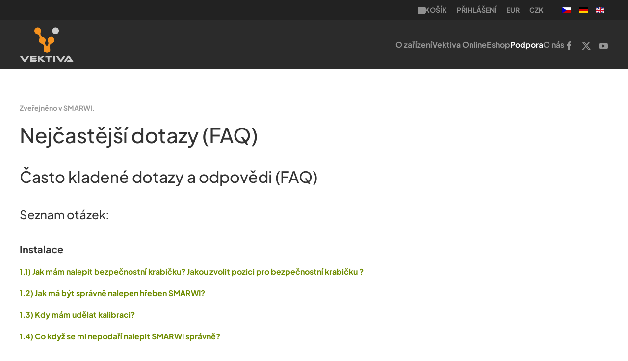

--- FILE ---
content_type: text/html; charset=utf-8
request_url: https://vektiva.com/podpora/nejcastejsi-dotazy-a-historie-verzi
body_size: 11908
content:
<!DOCTYPE html>
<html lang="cs-cz" dir="ltr">
    <head><!-- Google Tag Manager -->
 <script>(function(w,d,s,l,i){w[l]=w[l]||[];w[l].push({"gtm.start":
 new Date().getTime(),event:"gtm.js"});var f=d.getElementsByTagName(s)[0],
 j=d.createElement(s),dl=l!="dataLayer"?"&l="+l:"";j.async=true;j.src=
 "https://www.googletagmanager.com/gtm.js?id="+i+dl;f.parentNode.insertBefore(j,f);
 })(window,document,"script","dataLayer","GTM-TRM7QP5B");</script>
 <!-- End Google Tag Manager -->
        <meta name="viewport" content="width=device-width, initial-scale=1">
        <link rel="icon" href="/templates/yootheme/packages/theme-joomla/assets/images/favicon.png" sizes="any">
                <link rel="apple-touch-icon" href="/templates/yootheme/packages/theme-joomla/assets/images/apple-touch-icon.png">
        <meta charset="utf-8">
	<meta name="author" content="Super User">
	<meta name="description" content="Vektiva - SMARWI chytré otevírání oken mobilem">
	<meta name="generator" content="Joomla! - Open Source Content Management">
	<title>Nejčastější dotazy (FAQ)</title>
	<link href="https://vektiva.com/index.php/podpora/nejcastejsi-dotazy-a-historie-verzi" rel="alternate" hreflang="cs-CZ">
	<link href="https://vektiva.com/index.php/en/support/frequently-asked-questions-faqs" rel="alternate" hreflang="en-GB">
<link href="/media/vendor/joomla-custom-elements/css/joomla-alert.min.css?0.2.0" rel="stylesheet" />
	<link href="/media/system/css/joomla-fontawesome.min.css?4.5.11" rel="preload" as="style" onload="this.onload=null;this.rel='stylesheet'" />
	<link href="/templates/yootheme/css/theme.15.css?1744107292" rel="stylesheet" />
	<link href="/templates/yootheme/css/theme.update.css?4.5.11" rel="stylesheet" />
	<link href="/templates/yootheme/css/custom.css?4.5.11" rel="stylesheet" />
	<link href="/media/mod_languages/css/template.min.css?1753919a283125d2924201013f8a37aa" rel="stylesheet" />
	<link href="/plugins/system/vmuikitx_override/html_override/com_virtuemart/assets/css/vmuikit.css" rel="stylesheet" />
	<style>:root {
  --pxh-cart-product-count: 0;
  --pxh-cart-total: 0;
}
</style>
<script src="/modules/mod_pxh_virtuemart_nocart/assets/js/update_cart_style.js?1753919a283125d2924201013f8a37aa"></script>
	<script type="application/json" class="joomla-script-options new">{"joomla.jtext":{"ERROR":"Chyba","MESSAGE":"Zpr\u00e1va","NOTICE":"Ozn\u00e1men\u00ed","WARNING":"Varov\u00e1n\u00ed","JCLOSE":"Zav\u0159\u00edt","JOK":"OK","JOPEN":"Otev\u0159\u00edt"},"system.paths":{"root":"","rootFull":"https:\/\/vektiva.com\/","base":"","baseFull":"https:\/\/vektiva.com\/"},"csrf.token":"96da3ad09cd6a5009086a388cb60dd2b"}</script>
	<script src="/media/system/js/core.min.js?37ffe4186289eba9c5df81bea44080aff77b9684"></script>
	<script src="/media/system/js/messages-es5.min.js?c29829fd2432533d05b15b771f86c6637708bd9d" nomodule defer></script>
	<script src="/media/system/js/messages.min.js?7f7aa28ac8e8d42145850e8b45b3bc82ff9a6411" type="module"></script>
	<script src="/templates/yootheme/vendor/assets/uikit/dist/js/uikit.min.js?4.5.11"></script>
	<script src="/templates/yootheme/vendor/assets/uikit/dist/js/uikit-icons.min.js?4.5.11"></script>
	<script src="/templates/yootheme/js/theme.js?4.5.11"></script>
	<script>var pxhInitialCartData = {"products":[],"totalProduct":0,"billTotal":"Total <strong>0,00 K\u010d<\/strong>","billTotal_tax_amount":"0,00 K\u010d","billTotal_net":"0,00 K\u010d","billTotal_discounted_net":"0,00 K\u010d","dataValidated":false,"totalProductTxt":"Cart empty","linkName":"Pokra\u010dovat do ko\u0161\u00edku","cart_show_link":"\/index.php\/nakupni-kosik","cart_show":"<a class=\"details\" style=\"float:right;\" href=\"\/index.php\/nakupni-kosik\" rel=\"nofollow\" >Pokra\u010dovat do ko\u0161\u00edku<\/a>"};</script>
	<script> var pxhecdata = {"products":[]}; 
</script>
	<script>document.addEventListener("DOMContentLoaded", function() {
                    let buttons = document.querySelectorAll(".addtocart-button");
                    // console.log("buttons found: ", buttons);
                    buttons.forEach(function(button) {
                        button.addEventListener("click", function() {
                            let productIdInput = button.closest("form")?.querySelector("input[name='virtuemart_product_id\[\]']");
                            if (productIdInput) {
                                let productId = productIdInput.value;
                                //pick product from pxhecdata based on id
                                let product = pxhecdata?.products?.find(p => p.id == productId);
                                if (product) { 
                    ( (eventName, data) => {
                let products = data.products??null;
                if (!products || products.length === 0) {
                    return;
                }
                if (!eventName) {
                    return;
                }

                let useSku = true;
                let eventNameMap = {"addtocart":"addToCart", "checkout":"begin_checkout", "detail":"view_item"}

                let gtmdata ={
                    "event": eventNameMap[eventName] || eventName,
                    "ecommerce": {
                        "currency": products[0].currency,
                        "items": productsToGtmItems(products, true, {useSku: useSku}),
                    }
                }   
                if (data.couponValue) {
                    gtmdata.ecommerce.actionField = {
                        "coupon": data.couponValue
                    }
                }
                if (data.transaction_id) gtmdata.ecommerce.transaction_id = data.transaction_id;
                if (data.value) gtmdata.ecommerce.value = data.value; 
                if (data.tax) gtmdata.ecommerce.tax = data.tax;
                if (data.shipping) gtmdata.ecommerce.shipping = data.shipping;

                console.log("GTM Event: ", gtmdata);

                window.dataLayer = window.dataLayer || [];
                dataLayer.push(gtmdata);
            })('addtocart',{products:[product]});

                                }
                            }
                        });
                    });
                });</script>
	<script>function productToGtmItem(product, useQuantity = false, params = null) {
    let item = {
        'item_name': product.name,
        'item_id': params?.useSku ? product.sku : product.id,
        'price': product.price,
    };
    if (useQuantity) {
        item['quantity'] = product.quantity;
    }
    return item;
}
function productsToGtmItems(products, useQuantity = false, params = null) {
    return products.map(product => productToGtmItem(product, useQuantity, params));
}</script>
	<script>window.yootheme ||= {}; var $theme = yootheme.theme = {"i18n":{"close":{"label":"Close"},"totop":{"label":"Back to top"},"marker":{"label":"Open"},"navbarToggleIcon":{"label":"Open Menu"},"paginationPrevious":{"label":"Previous page"},"paginationNext":{"label":"Dal\u0161\u00ed str\u00e1nka"},"searchIcon":{"toggle":"Open Search","submit":"Submit Search"},"slider":{"next":"Next slide","previous":"Previous slide","slideX":"Slide %s","slideLabel":"%s of %s"},"slideshow":{"next":"Next slide","previous":"Previous slide","slideX":"Slide %s","slideLabel":"%s of %s"},"lightboxPanel":{"next":"Next slide","previous":"Previous slide","slideLabel":"%s of %s","close":"Close"}}};</script>
	<script>
			     //<![CDATA[ 
						  window.showvmpopup = '';
						  window.addtocart_alerttype = '1';
		    	 //]]>
			     </script>
	<link href="https://vektiva.com/index.php/podpora/nejcastejsi-dotazy-a-historie-verzi" rel="alternate" hreflang="x-default">

    </head>
    <body class=""><!-- Google Tag Manager (noscript) -->
 <noscript><iframe src="https://www.googletagmanager.com/ns.html?id=GTM-TRM7QP5B"
 height="0" width="0" style="display:none;visibility:hidden"></iframe></noscript>
 <!-- End Google Tag Manager (noscript) -->

        <div class="uk-hidden-visually uk-notification uk-notification-top-left uk-width-auto">
            <div class="uk-notification-message">
                <a href="#tm-main" class="uk-link-reset">Skip to main content</a>
            </div>
        </div>

        
        
        <div class="tm-page">

                        


<header class="tm-header-mobile uk-hidden@m">


    
        <div class="uk-navbar-container">

            <div class="uk-container uk-container-expand">
                <nav class="uk-navbar" uk-navbar="{&quot;align&quot;:&quot;left&quot;,&quot;container&quot;:&quot;.tm-header-mobile&quot;,&quot;boundary&quot;:&quot;.tm-header-mobile .uk-navbar-container&quot;}">

                                        <div class="uk-navbar-left ">

                                                    <a href="https://vektiva.com/index.php" aria-label="Back to home" class="uk-logo uk-navbar-item">
    <img alt="Vektiva" loading="eager" width="110" height="74" src="/images/vektiva-lighter.svg"></a>
                        
                        
                        
                    </div>
                    
                    
                                        <div class="uk-navbar-right">

                                                    
                        
                                                    <a uk-toggle href="#tm-dialog-mobile" class="uk-navbar-toggle">

        
        <div uk-navbar-toggle-icon></div>

        
    </a>
                        
                    </div>
                    
                </nav>
            </div>

        </div>

    



        <div id="tm-dialog-mobile" uk-offcanvas="container: true; overlay: true" mode="slide" flip>
        <div class="uk-offcanvas-bar uk-flex uk-flex-column">

                        <button class="uk-offcanvas-close uk-close-large" type="button" uk-close uk-toggle="cls: uk-close-large; mode: media; media: @s"></button>
            
                        <div class="uk-margin-auto-bottom">
                
<div class="uk-grid uk-child-width-1-1" uk-grid>    <div>
<div class="uk-panel" id="module-94">

    
    
<ul class="uk-nav uk-nav-default">
    
	<li class="item-101 uk-parent"><a href="/index.php">O zařízení</a>
	<ul class="uk-nav-sub">

		<li class="item-270"><a href="/index.php/smarwi/jak-to-funguje">Jak to funguje</a></li>
		<li class="item-268"><a href="/index.php/smarwi/zivot-se-smarwi">Příklady použití</a></li>
		<li class="item-271"><a href="/index.php/smarwi/vlastnosti-a-funkce">Vlastnosti a funkce</a></li>
		<li class="item-272"><a href="/index.php/smarwi/technicke-specifikace">Technické specifikace</a></li>
		<li class="item-302"><a href="/index.php/smarwi/rozsireni-a-prislusenstvi">Rozšíření a příslušenství</a></li>
		<li class="item-367"><a href="/index.php/forum">Diskuzní fórum</a></li></ul></li>
	<li class="item-309 uk-parent"><a href="https://vektiva.online" target="_blank">Vektiva Online</a>
	<ul class="uk-nav-sub">

		<li class="item-310"><a href="/index.php/vektiva-online/o-sluzbe">O službě vektiva.online</a></li>
		<li class="item-312"><a href="https://vektiva.online" target="_blank">Ovládací centrum</a></li></ul></li>
	<li class="item-274"><a href="/index.php/shop" class="shop-highlight">Eshop</a></li>
	<li class="item-277 uk-active uk-parent"><a href="/index.php/podpora/manualy-a-videonapovedy">Podpora</a>
	<ul class="uk-nav-sub">

		<li class="item-340"><a href="/index.php/forum">Diskuzní fórum</a></li>
		<li class="item-278"><a href="/index.php/podpora/manualy-a-videonapovedy">Návody</a></li>
		<li class="item-279"><a href="/index.php/podpora/potrebuji-poradit">Potřebuji poradit</a></li>
		<li class="item-280 uk-active"><a href="/index.php/podpora/nejcastejsi-dotazy-a-historie-verzi">Nejčastější dotazy (FAQ)</a></li>
		<li class="item-365"><a href="https://vektiva.gitlab.io/vektivadocs/changelog/smarwi.html" target="_blank">Historie verzí</a></li></ul></li>
	<li class="item-281 uk-parent"><a href="/index.php/o-nas">O nás</a>
	<ul class="uk-nav-sub">

		<li class="item-273"><a href="/index.php/o-nas/pro-obchodni-partnery">Pro obchodní partnery</a></li>
		<li class="item-285"><a href="/index.php/o-nas">O společnosti</a></li>
		<li class="item-282"><a href="/index.php/o-nas/kontakt">Kontakt</a></li>
		<li class="item-283"><a href="/index.php/o-nas/tisk">Recenze a média</a></li></ul></li></ul>

</div>
</div>    <div>
<div class="uk-panel" id="module-240">

    
    
<div class="uk-panel mod-languages">

    
    
        <ul class="uk-subnav">
                                            <li class="uk-active">
                    <a style="display: flex !important;" href="https://vektiva.com/podpora/nejcastejsi-dotazy-a-historie-verzi">
                                                    <img title="Česky" src="/media/mod_languages/images/cz.gif" alt="Česky">                                            </a>
                </li>
                                                            <li >
                    <a style="display: flex !important;" href="/index.php/de/">
                                                    <img title="Deutsch" src="/media/mod_languages/images/de.gif" alt="Deutsch">                                            </a>
                </li>
                                                            <li >
                    <a style="display: flex !important;" href="/index.php/en/support/frequently-asked-questions-faqs">
                                                    <img title="English (UK)" src="/media/mod_languages/images/en.gif" alt="English (UK)">                                            </a>
                </li>
                                    </ul>

    
    
</div>

</div>
</div>    <div>
<div class="uk-panel" id="module-244">

    
    
<ul class="uk-nav uk-nav-default">
    
	<li class="item-267"><a href="/index.php/nakupni-kosik" class="menu-cart">Košík</a></li>
	<li class="item-388"><a href="/index.php/prihlaseni">Přihlášení</a></li>
	<li class="item-389"><a href="/shop/?virtuemart_currency_id=47">EUR</a></li>
	<li class="item-390"><a href="/shop/?virtuemart_currency_id=33">CZK</a></li></ul>

</div>
</div></div>
            </div>
            
            
        </div>
    </div>
    
    
    

</header>


<div class="tm-toolbar tm-toolbar-default uk-visible@m">
    <div class="uk-container uk-flex uk-flex-middle">

        
                <div class="uk-margin-auto-left">
            <div class="uk-grid-medium uk-child-width-auto uk-flex-middle" uk-grid="margin: uk-margin-small-top">
                <div>
<div class="uk-panel" id="module-158">

    
    
<ul class="uk-subnav" uk-dropnav="{&quot;boundary&quot;:&quot;false&quot;,&quot;container&quot;:&quot;body&quot;}">
    
	<li class="item-267"><a href="/index.php/nakupni-kosik" class="menu-cart">Košík</a></li>
	<li class="item-388"><a href="/index.php/prihlaseni">Přihlášení</a></li>
	<li class="item-389"><a href="/shop/?virtuemart_currency_id=47">EUR</a></li>
	<li class="item-390"><a href="/shop/?virtuemart_currency_id=33">CZK</a></li></ul>

</div>
</div><div>
<div class="uk-panel" id="module-189">

    
    
<div class="uk-panel mod-languages">

    
    
        <ul class="uk-subnav">
                                            <li class="uk-active">
                    <a style="display: flex !important;" href="https://vektiva.com/podpora/nejcastejsi-dotazy-a-historie-verzi">
                                                    <img title="Česky" src="/media/mod_languages/images/cz.gif" alt="Česky">                                            </a>
                </li>
                                                            <li >
                    <a style="display: flex !important;" href="/index.php/de/">
                                                    <img title="Deutsch" src="/media/mod_languages/images/de.gif" alt="Deutsch">                                            </a>
                </li>
                                                            <li >
                    <a style="display: flex !important;" href="/index.php/en/support/frequently-asked-questions-faqs">
                                                    <img title="English (UK)" src="/media/mod_languages/images/en.gif" alt="English (UK)">                                            </a>
                </li>
                                    </ul>

    
    
</div>

</div>
</div>
            </div>
        </div>
        
    </div>
</div>

<header class="tm-header uk-visible@m">



        <div uk-sticky media="@m" cls-active="uk-navbar-sticky" sel-target=".uk-navbar-container">
    
        <div class="uk-navbar-container">

            <div class="uk-container">
                <nav class="uk-navbar" uk-navbar="{&quot;align&quot;:&quot;left&quot;,&quot;container&quot;:&quot;.tm-header &gt; [uk-sticky]&quot;,&quot;boundary&quot;:&quot;.tm-header .uk-navbar-container&quot;}">

                                        <div class="uk-navbar-left ">

                                                    <a href="https://vektiva.com/index.php" aria-label="Back to home" class="uk-logo uk-navbar-item">
    <img alt="Vektiva" loading="eager" width="110" height="74" src="/images/vektiva-lighter.svg"></a>
                        
                        
                        
                    </div>
                    
                    
                                        <div class="uk-navbar-right">

                                                    
<ul class="uk-navbar-nav" id="module-1">
    
	<li class="item-101 uk-parent"><a href="/index.php">O zařízení</a>
	<div class="uk-drop uk-navbar-dropdown"><div><ul class="uk-nav uk-navbar-dropdown-nav">

		<li class="item-270"><a href="/index.php/smarwi/jak-to-funguje">Jak to funguje</a></li>
		<li class="item-268"><a href="/index.php/smarwi/zivot-se-smarwi">Příklady použití</a></li>
		<li class="item-271"><a href="/index.php/smarwi/vlastnosti-a-funkce">Vlastnosti a funkce</a></li>
		<li class="item-272"><a href="/index.php/smarwi/technicke-specifikace">Technické specifikace</a></li>
		<li class="item-302"><a href="/index.php/smarwi/rozsireni-a-prislusenstvi">Rozšíření a příslušenství</a></li>
		<li class="item-367"><a href="/index.php/forum">Diskuzní fórum</a></li></ul></div></div></li>
	<li class="item-309 uk-parent"><a href="https://vektiva.online" target="_blank">Vektiva Online</a>
	<div class="uk-drop uk-navbar-dropdown"><div><ul class="uk-nav uk-navbar-dropdown-nav">

		<li class="item-310"><a href="/index.php/vektiva-online/o-sluzbe">O službě vektiva.online</a></li>
		<li class="item-312"><a href="https://vektiva.online" target="_blank">Ovládací centrum</a></li></ul></div></div></li>
	<li class="item-274"><a href="/index.php/shop" class="shop-highlight">Eshop</a></li>
	<li class="item-277 uk-active uk-parent"><a href="/index.php/podpora/manualy-a-videonapovedy">Podpora</a>
	<div class="uk-drop uk-navbar-dropdown"><div><ul class="uk-nav uk-navbar-dropdown-nav">

		<li class="item-340"><a href="/index.php/forum">Diskuzní fórum</a></li>
		<li class="item-278"><a href="/index.php/podpora/manualy-a-videonapovedy">Návody</a></li>
		<li class="item-279"><a href="/index.php/podpora/potrebuji-poradit">Potřebuji poradit</a></li>
		<li class="item-280 uk-active"><a href="/index.php/podpora/nejcastejsi-dotazy-a-historie-verzi">Nejčastější dotazy (FAQ)</a></li>
		<li class="item-365"><a href="https://vektiva.gitlab.io/vektivadocs/changelog/smarwi.html" target="_blank">Historie verzí</a></li></ul></div></div></li>
	<li class="item-281 uk-parent"><a href="/index.php/o-nas">O nás</a>
	<div class="uk-drop uk-navbar-dropdown"><div><ul class="uk-nav uk-navbar-dropdown-nav">

		<li class="item-273"><a href="/index.php/o-nas/pro-obchodni-partnery">Pro obchodní partnery</a></li>
		<li class="item-285"><a href="/index.php/o-nas">O společnosti</a></li>
		<li class="item-282"><a href="/index.php/o-nas/kontakt">Kontakt</a></li>
		<li class="item-283"><a href="/index.php/o-nas/tisk">Recenze a média</a></li></ul></div></div></li></ul>

<div class="uk-navbar-item" id="module-tm-3">

    
    <ul class="uk-flex-inline uk-flex-middle uk-flex-nowrap uk-grid-small" uk-grid>                    <li><a href="https://www.facebook.com/vektivacom" class="uk-preserve-width uk-icon-link" rel="noreferrer"><span uk-icon="icon: facebook;"></span></a></li>
                    <li><a href="https://twitter.com/vektiva_sro" class="uk-preserve-width uk-icon-link" rel="noreferrer"><span uk-icon="icon: twitter;"></span></a></li>
                    <li><a href="https://www.youtube.com/channel/UCeENWzyURCPfAA-H95FWo3g?view_as=subscriber" class="uk-preserve-width uk-icon-link" rel="noreferrer"><span uk-icon="icon: youtube;"></span></a></li>
            </ul>
</div>

                        
                                                    
                        
                    </div>
                    
                </nav>
            </div>

        </div>

        </div>
    







</header>

            
            

            <main id="tm-main"  class="tm-main uk-section uk-section-default" uk-height-viewport="expand: true">

                                <div class="uk-container">

                    
                            
                
                <div id="system-message-container" aria-live="polite"></div>

                
<article id="article-70" class="uk-article" data-permalink="https://vektiva.com/index.php/podpora/nejcastejsi-dotazy-a-historie-verzi" typeof="Article" vocab="https://schema.org/">

    <meta property="name" content="Nejčastější dotazy (FAQ)">
    <meta property="author" typeof="Person" content="Super User">
    <meta property="dateModified" content="2023-10-31T12:15:33+00:00">
    <meta property="datePublished" content="2017-06-27T07:55:08+00:00">
    <meta class="uk-margin-remove-adjacent" property="articleSection" content="SMARWI">

            
    
                            <p class="uk-margin-top uk-margin-remove-bottom uk-article-meta">
                                Zveřejněno v SMARWI.            </p>
                
                    <h1 property="headline" class="uk-margin-top uk-margin-remove-bottom uk-article-title">
                Nejčastější dotazy (FAQ)            </h1>
        
        
        
        
        
                <div  class="uk-margin-medium-top" property="text">

            
                            
<h2>Často kladené dotazy a odpovědi (FAQ)</h2>
<h3>Seznam otázek:</h3>
<h4><strong>Instalace</strong></h4>
<p><strong><a href="#jakm_nalepit_bezpecnostni_krabicku">1.1) Jak mám nalepit bezpečnostní krabičku? Jakou zvolit pozici pro bezpečnostní krabičku ?</a></strong></p>
<p><a href="#jak_ma_byt_nalepen_hreben_smarwi"><strong>1.2) Jak má být správně nalepen hřeben SMARWI?</strong></a></p>
<p><a href="#kdy_mam_udelat_kalibraci"><b>1.3) Kdy mám udělat kalibraci?</b></a></p>
<p><a href="#co_kdyz_se_nepodari_smarwi_nalepit_spravne"><b>1.4) Co když se mi nepodaří nalepit SMARWI správně?</b></a></p>
<p><a href="#je_smarwi_bezpecne"><b>1.5) Je SMARWI bezpečné?</b></a></p>
<p><a href="#hodi_se_me_okno_pro_smarwi"><b>1.6) Hodí se mé okno pro SMARWI?</b></a></p>
<p><a href="#proc_ma_smarwi_adapter"><b>1.7) Proč má SMARWI adaptér a bude mít někdy baterku?</b></a></p>
<p><a href="#nemam_pod_oknem_zasuvku"><b>1.8) Co dělat, když nemám pod oknem nebo v blízkosti okna zásuvku?</b></a></p>
<p><a href="#potrebuji_dat_smarwi_na_jine_okno"><b>1.9) Potřebuji dát již instalované SMARWI na jiné okno, co mam dělat?</b></a></p>
<p><a href="#kdy_upevnit_smarwi_vruty"><b>1.10) Kdy použít pro upevnění SMARWI vruty?</b></a></p>
<p><a href="#muzu_pouzivat_smawi_hned_po_instalaci"><b>1.11) Můžu SMARWI naplno používat ihned po instalaci?</b></a></p>
<h4><strong>Každodenní provoz a ovládání (Software)</strong></h4>
<p><a href="#smarwi_nereaguje_na_vektiva_online"><b>2.1) Proč SMARWI na vektiva.online nereaguje na příkazy Open/Close atd ?&nbsp;</b></a>&nbsp;</p>
<p><strong><a href="#potrebuji_aplikaci" target="_self">2.2) Potřebuji si stáhnout aplikaci, abych mohl ovládat své SMARWI?</a></strong></p>
<h4><b>Jiné často kladené otázky&nbsp;</b></h4>
<p><a href="#ma_smarwi_api"><strong>3.1) Má SMARWI API?</strong></a></p>
<p><a href="#lze_smarwi_ovladat_ifttt"><strong>3.2) Lze ovládat SMARWI pomocí IFTTT?</strong></a></p>
<p><a href="#tesneni"><strong>3.3) Těsní okno zavřené pomocí SMARWI stejně jako okno zavřené na kliku?</strong></a></p>
<p><strong><a href="#Obsahuje_smarwi_senzory">3.4) Obsahuje SMARWI senzory?</a></strong></p>
<p><strong><a href="#Lze_dokoupit_senzory">3.5) Lze dokoupit ke SMRARWI senzory a ovládat otevírání okna pomocí teploty atd?</a></strong></p>
<p><strong><a href="#senzor_koure">3.6) Je k dispozici senzor cigaretového kouře?</a></strong></p>
<hr />
<h3>Instalace<img src="/images/manualy-videonapovedy/maintenance-icon-11.png" alt="Instalace " width="200" height="200" style="float: right;" /></h3>
<p><a id="jakm_nalepit_bezpecnostni_krabicku"><b>1.1) Jak mám nalepit bezpečnostní krabičku? Jakou zvolit pozici pro bezpečnostní krabičku ?</b></a></p>
<p>Rozhodněte se, jak chcete umístit bezpečnostní krabičku. Krabičku lze umístit na svislou stěnu rámu nebo na spodní vodorovnou, viz obrázek níže. Umístění zvolte dle svých preferencí, ideálně aby byla snadno dostupná pro každodenní použití. Krabička má uvnitř držák kabelu, který &nbsp;umožňuje smotat kabel a přizpůsobit tak jeho délku zkrácením až o 20cm. &nbsp;V případě okna s panty na levé straně lze vést kabel a umístit krabičku zcela stejným způsobem jako u okna s panty na pravé straně, držák SMARWI obsahuje zářezy pro uchycení kabelu vedeného na levou stranu okna. Nezapomeňte, že k bezpečnostní krabičce se připojuje napájecí kabel adaptéru. Aby se okno dalo snadno a bez odpojení SMARWI otevřít, je vhodné bezpečnostní krabičku umístit ke straně okna s panty.</p>
<p><img src="/images/SMARWI_tech_spec2.jpg" alt="SMARWI tech spec2" width="500" height="236" /></p>
<p><a id="jak_ma_byt_nalepen_hreben_smarwi"><strong>1.2) Jak má být správně nalepen hřeben SMARWI?</strong></a></p>
<p>Pravá strana držáku SMARWI by měla lícovat s pravou stranou držáku hřebene, viz obrázek.Důležité je také hřeben nalepit vodorovně. Případná drobná odchylka od ideální polohy by měla být kompenzována konstrukcí přístroje a neměla by ovlivňovat funkci SMARWI.</p>
<p><img src="/images/manualy-videonapovedy/Okno-kotovane6_small.jpg" alt="Okno kotovane6 small" width="400" height="283" /></p>
<p><a id="kdy_mam_udelat_kalibraci"><b>1.3) Kdy mám udělat kalibraci?</b></a></p>
<p>Kalibraci je třeba udělat vždy před prvním použitím zařízení SMARWI. Kalibraci zopakujte také jako první krok řešení, pokud se okno nedovírá, neotevírá do požadované vzdálenosti ventilace, nebo při zavření vydává klepavé zvuky (pastorek přeskakuje na zubech hřebene). Obecně kalibrace řeší problémy spojené se správným nastavením pozice zavřeného a otevřeného okna. Vlivem výrazných změn venkovních teplot může také docházet k drobným změnám geometrie Vašeho okna(například při výrazném ochlazení). Také v těchto případech doporučujeme okno pomocí kalibrace přenastavit.</p>
<p><a id="co_kdyz_se_nepodari_smarwi_nalepit_spravne"><b>1.4) Co když se mi nepodaří nalepit SMARWI správně?</b></a></p>
<p>Pokud se Vám v průběhu instalace držák SMARWI nebo držák hřebene nepodařilo nalepit optimálně, opatrně např. pomocí jídelního nože odlepte špatně nalepený držák a odstraňte zbývající pásku z držáku i okna. Pro opětovné lepení použijte výhradně náhradní lepicí sadu pásek. Je možné si je objednat v <a href="/shop/prislusenstvi-sada-lepicich-pasek">eshopu</a>. Lepené plochy je nutné před opětovným lepením odmastit.</p>
<p><img src="/images/virtuemart/product/resized/sticker_set_small_0x160.png" alt="sticker set small 0x160" /></p>
<p><a id="je_smarwi_bezpecne"><b>1.5) Je SMARWI bezpečné?</b></a></p>
<p>Bezpečnost Vašeho okna s instalovaným SMARWI zůstává nezměněná. Tedy pokud v současnosti vaše situace neumožňuje/nepreferujete ponechání otevřené ventilace ve Vaší nepřítomnosti, nic se nemění, okno lze kdykoliv zavřít a plány jedním klikem pozastavit. SMARWI přesto využijete každý den, bude za Vás udržovat čerstvý vzduch během spánku, plánovat větrání v dětském pokoji, pomůže otevírat hůře dostupná okna a mnoho dalšíko, viz <a href="/smarwi/zivot-se-smarwi">příklady použití</a>.</p>
<p><a id="hodi_se_me_okno_pro_smarwi"><b>1.6) Hodí se mé okno pro SMARWI?</b></a></p>
<p>SMARWI je navrženo tak, se dalo instalovat na většinu oken s funkcí ventilace. Nicméně okna a jejich konkrétní umístění v rámci staveb je velice variabilní. Okna mají odlišné velikosti a navíc jsou zasazeny do zdi různě hlubokým výklenem a různě širokou špaletou. Prosím věnujte před koupí chvíli svého času kapitole&nbsp;<a href="/smarwi/technicke-specifikace#pred_koupi">Co potřebuji znát před koupí</a>, pro ověření parametrů Vašeho okna a správný výběr délky kabelu k bezpečnostní krabičce. Určitě se to vyplatí.</p>
<p><a id="proc_ma_smarwi_adapter"><b>1.7) Proč má SMARWI adaptér a bude mít někdy baterku?</b></a></p>
<p>SMARWI udržuje nastavenou polohu pro otevřené a zavřené okno pomocí udržovacího proudu(fixace pomocí motoru). Místo adaptéru lze stejným konektorem<br />zapojit i baterii, ale díky přídržnému proudu je čas po který je baterie schopna napájet SMARWI výrazně omezená. Vhodnou baterii s odpovídající kapacitou v kombinaci s<br />power-managementem v rámci softwaru zařízení testujeme.</p>
<p><a id="nemam_pod_oknem_zasuvku"><b>1.8) Co dělat, když nemám pod oknem nebo v blízkosti okna zásuvku?</b></a></p>
<p>Řešení jsou dvě, požit elektrický prodlužovací kabel běžně dostupný v obchodech s elektrikářským materiálem, nebo prodlužovací napájecí DC kabel. Použití prodlužovacího napájecího DC kabelu je mnohem estetičtější. Prodlužovací napájecí DC kabel vhodný pro připojení SMARWI je možné koupit &nbsp;<a href="/shop/prodluzovaci-kabel-k-napajecimu-adapteru">e-shopu</a> v různých délkách.</p>
<p><a id="potrebuji_dat_smarwi_na_jine_okno"><b>1.9) Potřebuji dát již instalované SMARWI na jiné okno, co mam dělat?</b></a></p>
<p>Postupujte stejně, jako v případě, že se Vám nepodaří nalepit SMARWI správně, viz rada 1.4.</p>
<p><a id="kdy_upevnit_smarwi_vruty"><b>1.10) Kdy použít pro upevnění SMARWI vruty?</b></a></p>
<p>Lepicí pásky dodávané k SMARWI umožňují pevnou fixace přístroje na rovné, ploché, neporézní a odmaštěné plochy. V případě, že je povrch Vašeho okna příliš nerovný a na očištěných a odmaštěných lepených plochách dochází k i přesto k odlepování, doporučujeme fixaci pomocí vrutů přiložených v balení SMARWI. Plastová &nbsp;okna nebo okna s kovovým povrchem mají hladký, neporézní povrch, proto zde vždy preferujte lepení. Na dřevěná okna lze provést instalaci pomocí vrutů. &nbsp;Vruty vsuneme do připravených děr v držáku SMARWI a držáku hřebene. Vruty zašroubujte a dotáhněte. Na vruty sloužící k upevnění držáku hřebene nasaďte krytky.</p>
<p><a id="muzu_pouzivat_smawi_hned_po_instalaci"><b>1.11) Můžu SMARWI naplno používat ihned po instalaci?</b></a></p>
<p>SMARWI se upevňuje na okno pomocí vysoce kvalitních lepicích pásek se silnou přilnavostí a pevností. Použité lepicí pásky dosáhnou plné síly fixace za 24h od nalepení. Po nalepení vyčkejte nejméně hodinu, ideálně déle, než začnete SMARWI nastavovat a zatěžovat otevíráním a zavíráním okna.</p>
<p>&nbsp;---------------------------- Připravujeme další FAQ v této kapitole---------------------------------</p>
<p>&nbsp;</p>
<h3><b>Každodenní provoz a ovládání (Software)</b><br /><img src="/images/manualy-videonapovedy/touch_grey.png" alt="touch grey" width="200" height="176" style="float: right;" /></h3>
<p><a id="smarwi_nereaguje_na_vektiva_online"><b>2.1) Proč SMARWI na vektiva.online nereaguje na příkazy Open/Close atd ?&nbsp;</b></a></p>
<p>Pokud je SMARWI aktivní (ovládací box není zašeděn a umožnuje kliknutí na ovládací prvky) a nereaguje na Vaše příkazy, obnovte stránku v prohlížeči. Dlouhou dobu otevřený prohlížeč může ztratit kontakt se serverem <a href="/vektiva.online" target="_blank" rel="noopener noreferrer">vektiva.online</a>.</p>
<p>&nbsp;</p>
<p><a id="potrebuji_aplikaci"><strong>2.2)&nbsp;Potřebuji si stáhnout aplikaci, abych mohl ovládat své SMARWI?</strong></a></p>
<p>SMARWI se ovládá pomocí webu, tedy pomocí internetového prohlížeče ve Vašem mobilním zařízení nebo PC. Nemusíte tedy stahovat žádnou aplikaci a čekat na její update, který je funkční pro nejnovější verzi operačních systémů apod. Pokud SMARWI ovládáte v lokální síti bez přístupu k internetu, stačí do prohlížeče zadat jeho IP adresu, např. 192.168.1.20. Ideálním způsobem je nicméně ovládání skrze vektiva.online. V tom případě stačí do prohlížeče napsat vektiva.online, přihlásit se nebo registrovat a ve svém telefonu si na plochu uložit tuto adresu. Vektivu online potá jednoduše spustíte kliknutím na ikonu na ploše telefonu a i když běží v internetovém prohlížeči, chová se stejně jako aplikace.</p>
<p><img src="/images/FAQ/Home_mobile_small.jpg" alt="Home mobile small" /></p>
<p>&nbsp;---------------------------- Připravujeme další FAQ v této kapitole---------------------------------</p>
<p>&nbsp;</p>
<h3><b><img src="/images/manualy-videonapovedy/070934-glossy-black-icon-alphanumeric-question-mark1-ps.png" alt="070934 glossy black icon alphanumeric question mark1 ps" width="200" height="200" style="float: right;" /></b></h3>
<h3><b>Jiné často kladené otázky&nbsp;</b></h3>
<p><a id="ma_smarwi_api"><strong>3.1) Má SMAWI API?</strong></a></p>
<p>SMARWI lze ovládat pomocí volání API. Návod na sestavení volání API naleznete v sekci <a href="/index.php/podpora/manualy-a-videonapovedy">Návody (API Manuál)</a></p>
<p><a id="lze_smarwi_ovladat_ifttt"><strong>3.2) Lze ovládat SMARWI pomocí IFTTT?</strong></a></p>
<p>Ano, díky dostupným API lze SMARWI volat z IFTTT pomocí aplikace Webhooks. Názorné příklady nastavení SMARWI pomocí IFTTT nalezenete v sekci <a href="/index.php/smarwi/zivot-se-smarwi/49-priklady-pouziti">Příklady použití</a> (<a href="/index.php/smarwi/zivot-se-smarwi/84-ovladat-okna-hlasem">Ovládejte okno svým hlasem</a>&nbsp;a&nbsp;<a href="/index.php/smarwi/zivot-se-smarwi/83-zavrit-okna-dle-predpovedi">Zavřít okna na základě předpovědi počasí</a>)</p>
<p><a id="tesneni"><strong>3.3) Těsní okno zavřené pomocí SMARWI stejně jako okno zavřené na kliku?</strong></a></p>
<p>V rámci návrhu SMARWI jsme počítali s tím, že okna a jejich schopnost těsnit se poměrně výrazně liší (záleží na velikosti, geometrii, stáří, aktuálních teplotách atd).&nbsp;&nbsp;</p>
<p>Okno v režimu ventilace fixované pomocí SMARWI není přitlačováno tak velkou silou jako při zavřené klice, kde ho kování fixuje na vícero místech v rámu. Nicméně je možné se velmi přiblížit efektu zavřeného okna pomocí (případně kombinací) dvou technik:&nbsp;</p>
<p>A) V Settings na záložce <strong>Finetune</strong> (popis jednotlivých položek v záložce Finetune naleznete v <a href="https://vektiva.gitlab.io/vektivadocs/settings/finetune.html" target="_blank" rel="noopener noreferrer">Návodu na ovládání</a>) naleznete posuvník umožnující nastavovat <strong>Window closed position finetune</strong>. Zvýšením hodnoty tohoto parametru bude SMARWI těsněji tlačit okno k rámu.Pokud se však nastaví na příliš velkou hodnotu, může při zavírání dojít k přeskočení zubu pastorku na hřebeni. Je to tedy potřeba vyladit na Vaše konkrétní okno. V rámci toho je možné zvýšit také parametry&nbsp;Closed holding power a Near frame power. Správně nastavené okno se hladce a těsně dovře, po změně parametrů je vždy třeba to otestovat otevřením a zavřením.</p>
<p>B) Tepelnou efektivitu dovření okna pomocí SMARWI a minimalizací průvanu, lze dále zvýšit <strong>aplikací dodatečného těsnění.</strong><img src="/images/FAQ/Tesneni.png" alt="Tesneni" width="300" height="220" style="float: right;" /></p>
<p><strong>Těsnící pásky</strong> se vyrábějí pěnové a gumové. Pěnovové jsou k dostání v&nbsp; šířkách nejčastěji od 3 do 4 mm, a utěsníte s nimi malé a střední škvíry u oken a dveří. Počítejte však s tím, že tento druh těsnění se začne časem drolit a zhruba po 2 letech je nutné jej vyměnit.</p>
<p>Gumové těsnicí pásky mají dlouhodobější životnost a jsou k dostání&nbsp;s různými typy profilů. Na okna s malými škvírami do 3,5 mm doporučujeme profil ve tvaru písmene E, k utěsnění středních mezer je vhodné těsnění s P profilem a pro velké mezery se používá profil D. Všechna těsnění mají samolepicí plochu a jsou k dostání v hobby marketech v několika barevných variantách (bílá, hnědá, černá) a různých velikostech balení. Je třeba počítat s tím, že k zavření okna s vlepenou dodatečnou izolací&nbsp; je nutné použít větší sílu přítlaku pri zavření na kliku běžným způsobem. Vhodná těsnění jsou běžně dostupná na metry v hobby marketech typu Bauhause, OBI atd.</p>
<p>&nbsp;</p>
<p><a id="Obsahuje_smarwi_senzory"><strong>3.4) Obsahuje SMARWI senzory?</strong></a></p>
<p>SMARWI samotné neobsahuje senzory pro měření teploty, hluku, CO2 a podobně. Pokud potřebujete ovládat okno pomocí SMARWI na základě senzorů, je v současnosti možné využít výrobků jiných firem, které lze propojit se SMARWI přes IFTTT(např. meteo stanice Netatmo a jiné) nebo které obecně umí ovládat SMARWI pomocí volání API (např. domácí systém Fibaro a jiné). Připravujeme vlastní sadu senzorů, které bychom chtěli uvést na trh v průběhu roku 2018.</p>
<p>&nbsp;</p>
<p><a id="Lze_dokoupit_senzory"><strong>3.5) Lze dokoupit ke SMRARWI senzory a ovládat otevírání okna pomocí teploty atd?</strong></a></p>
<p>V tuto chvíli ke SMARWI neprodáváme vlastní sadu senzorů. Nicméně ji připravujeme a chtěli bychom ji uvést na trh v průběhu roku 2018. Pokud potřebujete ovládat okno pomocí SMARWI na základě senzorů, je v současnosti možné využít výrobků jiných firem, které lze propojit se SMARWI přes IFTTT(např. meteo stanice Netatmo a jiné) nebo které obecně umí ovládat SMARWI pomocí volání API (např. domácí systém Fibaro a jiné).&nbsp;</p>
<p>&nbsp;</p>
<p><a id="senzor_koure"><strong>3.6) Je k dispozici senzor cigaretového kouře?&nbsp;</strong></a></p>
<p>V současnosti na trhu bohužel není dostatečně citlivý senzor za rozumnou cenu, který by dokázal včas(podobně jako lidský čich) zjistit, že Vám do prostor vniká cigaretový kouř. Existující senzory splňující tyto požadavky jsou velice drahé a velké. Nicméně jsme již objevili společnost, která na tomto pracuje a budeme testovat použitelnost jejich senzoru a řešení.</p>
<p>---------------------------- Připravujeme další FAQ v této kapitole---------------------------------</p>             
        </div>
        
        
        
        
        
        
        
    
</article>


                
                        
                </div>
                
            </main>

            

                        <footer>
                <!-- Builder #footer -->
<div class="uk-section-secondary uk-section">
    
        
        
        
            
                                <div class="uk-container">                
                    <div class="uk-grid tm-grid-expand uk-child-width-1-1 uk-grid-margin">
<div class="uk-width-1-1">
    
        
            
            
            
                
                    <div>
<div class="uk-grid uk-child-width-1-1" uk-grid>    <div>
<div class="uk-panel" id="module-103">

    
    
<ul class="uk-nav uk-nav-default" id="bottom-menu">
    
	<li class="item-101 uk-parent"><a href="/index.php">O zařízení</a>
	<ul class="uk-nav-sub">

		<li class="item-270"><a href="/index.php/smarwi/jak-to-funguje">Jak to funguje</a></li>
		<li class="item-268"><a href="/index.php/smarwi/zivot-se-smarwi">Příklady použití</a></li>
		<li class="item-271"><a href="/index.php/smarwi/vlastnosti-a-funkce">Vlastnosti a funkce</a></li>
		<li class="item-272"><a href="/index.php/smarwi/technicke-specifikace">Technické specifikace</a></li>
		<li class="item-302"><a href="/index.php/smarwi/rozsireni-a-prislusenstvi">Rozšíření a příslušenství</a></li>
		<li class="item-367"><a href="/index.php/forum">Diskuzní fórum</a></li></ul></li>
	<li class="item-309 uk-parent"><a href="https://vektiva.online" target="_blank">Vektiva Online</a>
	<ul class="uk-nav-sub">

		<li class="item-310"><a href="/index.php/vektiva-online/o-sluzbe">O službě vektiva.online</a></li>
		<li class="item-312"><a href="https://vektiva.online" target="_blank">Ovládací centrum</a></li></ul></li>
	<li class="item-274"><a href="/index.php/shop" class="shop-highlight">Eshop</a></li>
	<li class="item-277 uk-active uk-parent"><a href="/index.php/podpora/manualy-a-videonapovedy">Podpora</a>
	<ul class="uk-nav-sub">

		<li class="item-340"><a href="/index.php/forum">Diskuzní fórum</a></li>
		<li class="item-278"><a href="/index.php/podpora/manualy-a-videonapovedy">Návody</a></li>
		<li class="item-279"><a href="/index.php/podpora/potrebuji-poradit">Potřebuji poradit</a></li>
		<li class="item-280 uk-active"><a href="/index.php/podpora/nejcastejsi-dotazy-a-historie-verzi">Nejčastější dotazy (FAQ)</a></li>
		<li class="item-365"><a href="https://vektiva.gitlab.io/vektivadocs/changelog/smarwi.html" target="_blank">Historie verzí</a></li></ul></li>
	<li class="item-281 uk-parent"><a href="/index.php/o-nas">O nás</a>
	<ul class="uk-nav-sub">

		<li class="item-273"><a href="/index.php/o-nas/pro-obchodni-partnery">Pro obchodní partnery</a></li>
		<li class="item-285"><a href="/index.php/o-nas">O společnosti</a></li>
		<li class="item-282"><a href="/index.php/o-nas/kontakt">Kontakt</a></li>
		<li class="item-283"><a href="/index.php/o-nas/tisk">Recenze a média</a></li></ul></li></ul>

</div>
</div>    <div>
<div class="uk-panel" id="module-162">

    
    
<div class="uk-margin-remove-last-child custom" ><hr />
<p><a href="/images/dokumenty/Vseobecne_obchodni_podminky_Vektiva.pdf" target="_blank" rel="noopener noreferrer">OBCHODNÍ PODMÍNKY</a>       <a href="/images/dokumenty/Reklamacni_rad_Vektiva.pdf" target="_blank" rel="noopener noreferrer">REKLAMAČNÍ ŘÁD</a>       <a href="/images/dokumenty/Ochrana_os_daj_spol_Vektiva_20231102.pdf" target="_blank" rel="noopener noreferrer">OCHRANA OSOBNÍCH ÚDAJŮ</a>                                                                                                                                IČO:27897443</p>
<hr />
<p style="float: left;">vektiva.com a smarwi.com jsou stránky společnosti Vektiva s.r.o.<br />webdesign <a href="http://www.pixelhouse.cz">www.pixelhouse.cz</a></p>
<p style="float: right;"><img src="/images/comgate/MasterCard_logo_small.png" alt="MasterCard logo small" width="38" height="23" />   <img src="/images/comgate/Visa_Inc._logo_small.png" alt="Visa Inc. logo small" width="55" height="18" /></p></div>

</div>
</div></div></div>
                
            
        
    
</div></div>
                                </div>                
            
        
    
</div>            </footer>
            
        </div>

        
        

    </body>
</html>


--- FILE ---
content_type: text/css
request_url: https://vektiva.com/templates/yootheme/css/custom.css?4.5.11
body_size: 48
content:
.userMenuButton {
    display: flex;
    flex-direction: row;
}

.userMenuButton>div {
    display: flex;
    flex-direction: column;
    justify-content: center;
}

.userMenuButton>div+div {
    margin-left: 0.5em;
}

.userMenuButton>div>span {
    font-size: 0.8em;
}




--- FILE ---
content_type: application/javascript
request_url: https://vektiva.com/modules/mod_pxh_virtuemart_nocart/assets/js/update_cart_style.js?1753919a283125d2924201013f8a37aa
body_size: 667
content:
if (typeof PxhVm === "undefined") {
	var PxhVm = {};
}

PxhVm.pxhUpdateCartStyle = function(data){
    // console.log("Updating cart style", data);
    document.documentElement.style.setProperty('--pxh-cart-product-count', `"${data.totalProduct}"`);
    document.documentElement.style.setProperty('--pxh-cart-total', `"${data.total}"`);
    // document.documentElement.style.getProperty('--pxh-cart-product-count');
    //set body class to reflect empty/non-empty cart
    if (data.totalProduct > 0) {
        document.body.classList.add('cart-has-products')
    } else {
        document.body.classList.remove('cart-has-products')
    }
};



PxhVm.pxhUpdateVirtueMartCartModule = function(el, options){
    // console.log("Update triggered");
        // var base 	= this;
        // base.el 	= document.querySelectorAll(".vmCartModule");
        // base.options 	= Object.assign({}, Virtuemart.pxhUpdateVirtueMartCartModule.defaults, options);

        // base.init = function(){
            // $.ajaxSetup({ cache: false })
            fetch(Virtuemart.vmSiteurl + "index.php?option=com_virtuemart&nosef=1&view=cart&task=viewJS&format=json" + Virtuemart.vmLang)
                .then(response => response.json())
                .then(datas => {
                    PxhVm.pxhUpdateCartStyle(datas);
                });
    // };
    // base.init();
};

// Definition Of Defaults
PxhVm.pxhUpdateVirtueMartCartModule.defaults = {
    name1: 'value1'
};


document.addEventListener('DOMContentLoaded', function() {
    // document.body.addEventListener("updateVirtueMartCartModule", PxhVm.pxhUpdateVirtueMartCartModule);
    // jQuery('body').on('updateVirtueMartCartModule', PxhVm.pxhUpdateVirtueMartCartModule);    
    if (typeof pxhInitialCartData !== "undefined") {
        PxhVm.pxhUpdateCartStyle(pxhInitialCartData);
    }

    if (typeof jQuery === "undefined") {
        console.warn("jQuery not available");
        return;
    }
    jQuery(document).ready(function( $ ) {
        $('body').on('updateVirtueMartCartModule', PxhVm.pxhUpdateVirtueMartCartModule);  
    });
    
});








--- FILE ---
content_type: image/svg+xml
request_url: https://vektiva.com/images/vektiva-lighter.svg
body_size: 10063
content:
<?xml version="1.0" encoding="UTF-8" standalone="no"?>
<!-- Created with Inkscape (http://www.inkscape.org/) -->

<svg
   version="1.1"
   id="svg1"
   width="906.88"
   height="606.71997"
   viewBox="0 0 906.88 606.71997"
   sodipodi:docname="vektiva-lighter.svg"
   inkscape:version="1.4.1-rc (832c77b156, 2025-02-28)"
   xmlns:inkscape="http://www.inkscape.org/namespaces/inkscape"
   xmlns:sodipodi="http://sodipodi.sourceforge.net/DTD/sodipodi-0.dtd"
   xmlns="http://www.w3.org/2000/svg"
   xmlns:svg="http://www.w3.org/2000/svg">
  <defs
     id="defs1" />
  <sodipodi:namedview
     id="namedview1"
     pagecolor="#ffffff"
     bordercolor="#666666"
     borderopacity="1.0"
     inkscape:showpageshadow="2"
     inkscape:pageopacity="0.0"
     inkscape:pagecheckerboard="0"
     inkscape:deskcolor="#d1d1d1"
     showgrid="false"
     inkscape:zoom="0.63819568"
     inkscape:cx="209.18349"
     inkscape:cy="481.82714"
     inkscape:window-width="2560"
     inkscape:window-height="1371"
     inkscape:window-x="0"
     inkscape:window-y="0"
     inkscape:window-maximized="1"
     inkscape:current-layer="g4" />
  <g
     inkscape:groupmode="layer"
     inkscape:label="Image"
     id="g1">
    <g
       id="g4"
       transform="translate(4.7007536,9.4015025)">
      <path
         style="fill:#f6921e"
         d="m 445.64149,427.61836 -3.09776,-0.56037 -4.55969,-1.38496 -4.55968,-1.38496 -3.86255,-1.94492 -3.86256,-1.94492 -2.88,-1.95565 -2.88,-1.95565 -4.3933,-4.19926 -4.3933,-4.19927 -2.39911,-3.52 -2.39911,-3.52 -2.00175,-3.97018 -2.00176,-3.97019 -1.71044,-5.62981 -1.71044,-5.62982 -0.0442,-9.27999 -0.0442,-9.28 1.42321,-4.94663 1.42321,-4.94662 2.57883,-5.72721 2.57882,-5.72721 0.70141,-3.72616 0.7014,-3.72617 -0.36885,-7.36 -0.36886,-7.36 -1.0202,-3.84 -1.0202,-3.84 -1.58148,-4.21528 -1.58148,-4.21527 -2.92397,-4.74473 -2.92398,-4.74472 -3.57404,-4.37053 -3.57404,-4.37052 -2.60605,-2.11386 -2.60605,-2.11386 -3.23339,-1.62224 -3.23338,-1.62223 -8.34848,-2.26194 -8.34848,-2.26194 -4.12081,-1.55107 -4.1208,-1.55107 -3.49733,-1.76897 -3.49733,-1.76897 -3.75431,-2.54571 -3.75431,-2.54571 -3.66714,-3.66714 -3.66714,-3.66714 -1.93245,-2.81855 -1.93246,-2.81855 -1.61321,-3.2 -1.61322,-3.2 -1.39418,-4.48 -1.39418,-4.48 -0.36853,-6.76526 -0.36852,-6.76526 1.10114,-6.67474 1.10114,-6.67474 3.21075,-9.28 3.21075,-9.28 1.26704,-4.48 1.26704,-4.48 -0.32139,-5.50502 -0.3214,-5.50502 -1.68266,-5.01257 -1.68266,-5.01258 -2.11533,-4.57834 -2.11533,-4.57834 -3.21357,-4.76231 -3.21357,-4.76231 -5.408,-5.10175 -5.40799,-5.10175 -5.06816,-2.67874 -5.06815,-2.67873 -5.12,-1.36382 -5.12,-1.36382 -4.16,-1.32697 -4.16,-1.32696 -3.84,-1.90594 -3.84,-1.90594 -3.84,-2.72721 -3.84,-2.7272 -3.23043,-3.43734 -3.23043,-3.43733 -2.11193,-3.085944 -2.11192,-3.085943 -2.7489,-5.874057 -2.7489,-5.874057 -1.04643,-4.159999 -1.04643,-4.16 -0.37678,-6.08 -0.37678,-6.08 1.04082,-5.957137 1.04083,-5.957137 1.90536,-4.922862 1.90537,-4.922863 3.11168,-4.799999 3.11169,-4.8 2.72311,-3.053782 2.72312,-3.053782 3.7261,-2.867174 3.72611,-2.867173 4.68737,-2.50259 4.68737,-2.502589 5.44,-1.770016 5.44,-1.770015 10.24,-0.04201 10.24,-0.04201 4.16,1.167651 4.16,1.167652 5.34991,2.499164 5.34991,2.499164 4.30926,3.194585 4.30925,3.194586 2.85205,3.054169 2.85205,3.05417 2.76166,4.072189 2.76165,4.072189 1.81755,4.00853 1.81756,4.008529 1.27537,4.869241 1.27538,4.86924 0.43164,5.31971 0.43163,5.319709 -0.74469,5.596016 -0.74469,5.596015 -1.95047,5.894314 -1.95047,5.894315 -1.53228,5.039385 -1.53228,5.039386 -0.63204,5.04061 -0.63204,5.04062 0.64826,5.16994 0.64826,5.16994 1.64014,5.23006 1.64015,5.23006 2.86241,5.56898 2.86242,5.56899 3.06308,4.04623 3.06308,4.04623 3.49781,3.19681 3.49782,3.19681 3.79033,2.00622 3.79033,2.00623 9.13271,2.60851 9.1327,2.60852 4.91268,2.04515 4.91267,2.04515 5.56784,3.72427 5.56783,3.72426 4.46192,4.77779 4.46193,4.77778 2.61286,5.02225 2.61286,5.02224 1.43476,5.08379 1.43476,5.08378 -0.0289,8.96 -0.0289,8.96 -1.02362,4.48 -1.02362,4.48 -0.92525,2.88 -0.92526,2.88 -2.72018,7.04 -2.72019,7.04 -0.28452,6.4 -0.28452,6.4 0.9541,4.49057 0.9541,4.49057 1.97256,5.11501 1.97256,5.11501 3.30301,5.36722 3.30302,5.36722 4.48411,4.72061 4.48412,4.72061 4.31197,2.86659 4.31197,2.86659 h 1.2579 1.25791 l 2.49603,-1.84562 2.49602,-1.84562 2.96531,-3.11438 2.96531,-3.11438 2.644,-3.93128 2.64401,-3.93129 2.50301,-5.34871 2.50302,-5.34872 1.32159,-5.05734 1.3216,-5.05734 0.41377,-5.88642 0.41378,-5.88642 -0.77921,-5.32903 -0.77921,-5.32904 -1.47974,-3.8872 -1.47975,-3.88721 -2.55223,-5.76 -2.55223,-5.76 -1.18434,-5.12 -1.18434,-5.12 0.0877,-7.68 0.0877,-7.68 1.33171,-5.12 1.3317,-5.12 3.18836,-6.4 3.18836,-6.4 3.78941,-4.5361 3.78942,-4.5361 4.39067,-3.32997 4.39067,-3.32998 5.12,-2.50097 5.12,-2.50098 5.12,-1.46837 5.12,-1.46836 9.28,0.003 9.28,0.003 4.08256,1.12073 4.08257,1.12072 3.77586,1.52514 3.77586,1.52514 3.57362,2.14695 3.57362,2.14696 4.20225,3.52 4.20225,3.51999 3.44089,4.48 3.44088,4.48 2.4894,5.12 2.4894,5.12 1.34041,4.8 1.3404,4.8 0.3697,6.4 0.36971,6.4 -1.04105,5.95714 -1.04105,5.95714 -1.90148,4.92286 -1.90147,4.92286 -2.41217,4.16 -2.41216,4.16 -5.76,5.80487 -5.76,5.80487 -4.55804,2.69938 -4.55804,2.69938 -8.56196,3.07039 -8.56196,3.0704 -2.24,1.14573 -2.24,1.14574 -3.84,2.72654 -3.84,2.72654 -3.92975,4.10453 -3.92975,4.10452 -2.90875,4.49648 -2.90876,4.49647 -1.68418,3.79208 -1.68419,3.79208 -1.60968,5.44 -1.60967,5.44 -0.35439,6.45884 -0.35438,6.45884 1.07495,4.83169 1.07495,4.8317 3.7338,7.40022 3.7338,7.40023 1.51089,5.30924 1.51089,5.30924 -0.008,9.6 -0.008,9.59999 -1.14019,4.16 -1.14018,4.16 -3.10444,6.4 -3.10444,6.4 -3.76284,4.46999 -3.76285,4.46999 -3.59928,2.89001 -3.59928,2.89001 -3.55997,2.14696 -3.55997,2.14695 -3.73778,1.50976 -3.73779,1.50975 -3.80064,1.04038 -3.80064,1.04037 -7.68,0.22808 -7.68,0.22808 z"
         id="path5" />
      <path
         style="fill:#cccccc;fill-opacity:1"
         d="m 74.239245,580.57784 -2.660002,-0.56221 -2.76039,-1.40825 -2.76039,-1.40824 -3.110726,-3.27537 -3.110727,-3.27537 -30.766698,-44.48 -30.7666974,-44.48 -0.2968275,-1.12 -0.2968275,-1.12 H 16.296183 34.882405 l 22.018413,32.48 22.018413,32.48 h 0.805175 0.805175 l 22.859809,-32.32 22.85982,-32.32 17.52252,-0.1705 17.52252,-0.1705 0.52707,0.52707 0.52707,0.52708 -31.60284,44.76342 -31.602841,44.76343 -3.618406,3.64108 -3.618407,3.64109 -3.343324,1.61864 -3.343324,1.61864 -4.16,0.3061 -4.16,0.3061 z m 606.720005,0 -2.66,-0.56221 -2.76039,-1.40825 -2.76039,-1.40824 -3.11073,-3.27537 -3.11073,-3.27537 -30.76669,-44.48 -30.7667,-44.48 -0.29683,-1.12 -0.29683,-1.12 h 18.58623 18.58622 l 22.01841,32.48 22.01841,32.48 h 0.80518 0.80517 l 22.85982,-32.32 22.85981,-32.32 17.52252,-0.1705 17.52252,-0.1705 0.52707,0.52707 0.52708,0.52708 -31.60285,44.76342 -31.60284,44.76343 -3.6184,3.64108 -3.61841,3.64109 -3.34332,1.61864 -3.34333,1.61864 -4.16,0.3061 -4.16,0.3061 z m -506.16554,-2.08944 -0.30537,-0.8 0.16546,-48.96 0.16545,-48.96 57.12,-0.16344 57.12,-0.16344 v 0.66933 0.66933 l -8.71499,11.33411 -8.71498,11.33411 -0.90744,0.96 -0.90745,0.96 -32.13757,0.32 -32.13757,0.32 v 5.44 5.44 l 38.72,0.32 38.72,0.32 -0.0737,1.02868 -0.0737,1.02869 -7.21415,9.21131 -7.21415,9.21132 -0.89457,0.96 -0.89457,0.96 -30.53761,0.32 -30.53761,0.32 -0.18584,5.66329 -0.18584,5.66328 0.7442,0.89671 0.74421,0.89672 h 41.20163 41.20164 l -0.003,0.8 -0.003,0.8 -9.32177,12 -9.32176,12 h -47.65494 -47.65494 z m 126.72454,0.0118 -0.30991,-0.81183 0.16546,-48.96 0.16545,-48.96 h 15.04 15.04 l 0.16938,19.36 0.16939,19.36 h 0.5527 0.55271 l 4.39791,-4.0482 4.39791,-4.0482 16.64,-14.04238 16.64,-14.04238 1.84631,-1.42942 1.84631,-1.42942 h 21.31592 21.31592 l 0.31301,0.50646 0.313,0.50645 -26.03523,19.55456 -26.03524,19.55456 -4.64,3.07288 -4.64,3.07288 v 0.77824 0.77823 l 6.88,5.03603 6.88,5.03603 25.44,20.3325 25.44,20.33249 v 0.63934 0.63935 h -22.67914 -22.67914 l -22.99822,-20.0874 -22.99821,-20.08739 -0.44042,-0.71261 -0.44041,-0.7126 h -0.59337 -0.59336 l -0.16886,20.64 -0.16887,20.64 -14.89555,0.17183 -14.89554,0.17183 z m 163.20507,0 -0.30484,-0.81183 -0.15961,-35.84 -0.15962,-35.84 -22.72,-0.32 -22.72,-0.32 0.19465,-0.90395 0.19465,-0.90395 9.27401,-12.05605 9.27401,-12.05605 h 56.29134 56.29134 v 0.69495 0.69495 l -8.70186,11.30505 -8.70186,11.30505 -1.28904,1.12 -1.28904,1.12 h -17.2091 -17.2091 l -0.14677,0.16 -0.14677,0.16 -0.33323,36.48 -0.33323,36.48 -14.89554,0.17183 -14.89555,0.17183 z m 96.63485,-2.1e-4 -0.30982,-0.81162 0.16545,-48.96 0.16545,-48.96 h 15.36 15.36 v 49.6 49.6 l -15.21563,0.17162 -15.21562,0.17162 z m 173.78108,0.0738 v -0.7146 l 32.36401,-45.66974 32.36401,-45.66974 2.99599,-2.66214 2.99599,-2.66214 3.2,-1.50726 3.2,-1.50727 5.48599,-0.006 5.48599,-0.006 3.0677,1.04527 3.0677,1.04527 3.7781,3.59473 3.77811,3.59473 31.31916,45.38811 31.31916,45.38811 -0.32872,0.53189 -0.32873,0.53189 h -56.92223 -56.92223 v -0.68332 -0.68332 l 8.8,-12.11476 8.8,-12.11476 20.60223,-0.002 20.60223,-0.002 0.30204,-0.48872 0.30204,-0.48871 -13.10513,-19.19129 -13.10514,-19.19128 h -0.72443 -0.72444 l -22.97138,32.48 -22.97137,32.48 H 753.00257 735.13925 Z M 585.83704,120.3712 l -4.98221,-1.22455 -4.72957,-2.18519 -4.72957,-2.1852 -3.08822,-2.10438 -3.08822,-2.10439 -2.94355,-2.45839 -2.94355,-2.45839 -3.28725,-4.05162 -3.28726,-4.051608 -2.85144,-5.369531 -2.85144,-5.369532 -1.47775,-5.12 -1.47776,-5.119999 0.0319,-10.56 0.0319,-10.559999 1.8027,-5.44 1.80269,-5.44 1.60187,-3.2 1.60186,-3.199999 2.72368,-3.842792 2.72368,-3.842793 4.80467,-4.563965 4.80467,-4.563966 4.39518,-2.606013 4.39517,-2.606013 4.21738,-1.583103 4.21738,-1.583103 5.29332,-1.004126 5.29332,-1.004125 4.8893,0.0048 4.8893,0.0048 4.16,0.653934 4.16,0.653935 4.16,1.302348 4.16,1.302348 4.48,2.249166 4.48,2.249165 3.52,2.645974 3.52,2.645974 3.11306,3.223743 3.11306,3.223743 2.39834,3.52 2.39834,3.52 1.68075,3.323222 1.68074,3.323222 1.71213,5.636777 1.71213,5.636778 0.0551,9.919999 0.0551,9.92 -1.17308,4.48 -1.17307,4.479999 -3.09544,6.4 -3.09545,6.4 -3.52553,4.24797 -3.52553,4.24797 -4.6501,3.63845 -4.65009,3.63846 -5.79524,2.81157 -5.79524,2.81158 -5.44,1.29751 -5.44,1.29752 -8,-0.0418 -8,-0.0419 z"
         id="path4" />
    </g>
  </g>
</svg>
